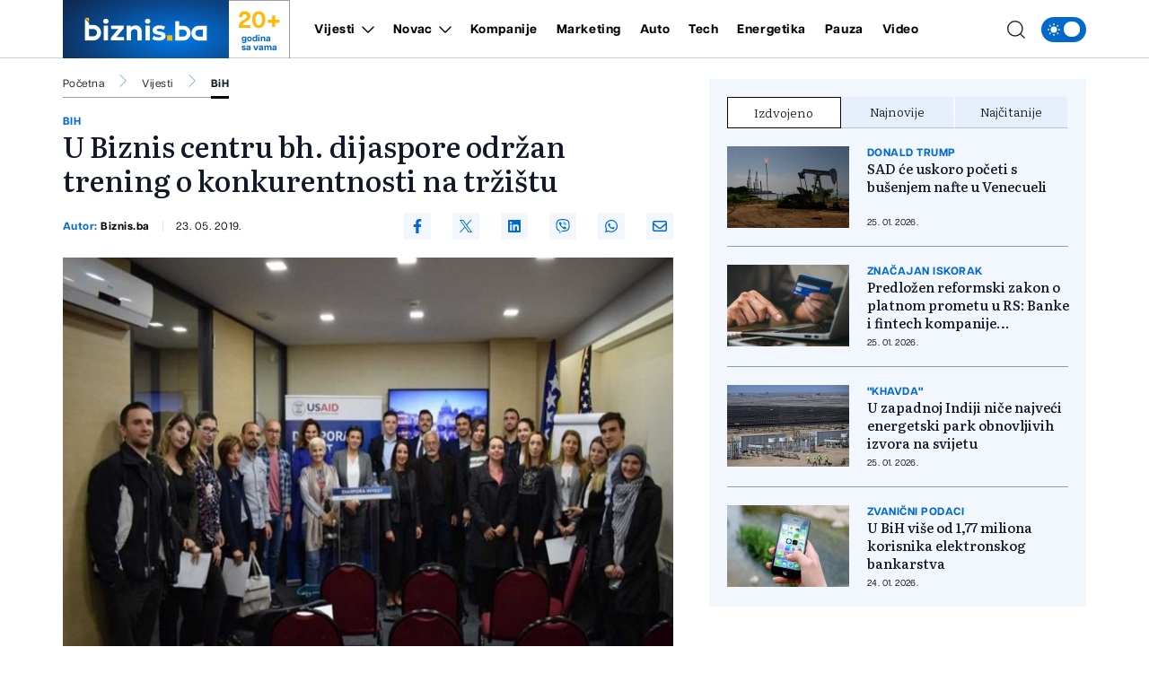

--- FILE ---
content_type: text/html; charset=utf-8
request_url: https://www.google.com/recaptcha/api2/aframe
body_size: 266
content:
<!DOCTYPE HTML><html><head><meta http-equiv="content-type" content="text/html; charset=UTF-8"></head><body><script nonce="CNUUdp6sxbwzDq6b5moOdA">/** Anti-fraud and anti-abuse applications only. See google.com/recaptcha */ try{var clients={'sodar':'https://pagead2.googlesyndication.com/pagead/sodar?'};window.addEventListener("message",function(a){try{if(a.source===window.parent){var b=JSON.parse(a.data);var c=clients[b['id']];if(c){var d=document.createElement('img');d.src=c+b['params']+'&rc='+(localStorage.getItem("rc::a")?sessionStorage.getItem("rc::b"):"");window.document.body.appendChild(d);sessionStorage.setItem("rc::e",parseInt(sessionStorage.getItem("rc::e")||0)+1);localStorage.setItem("rc::h",'1769486444946');}}}catch(b){}});window.parent.postMessage("_grecaptcha_ready", "*");}catch(b){}</script></body></html>